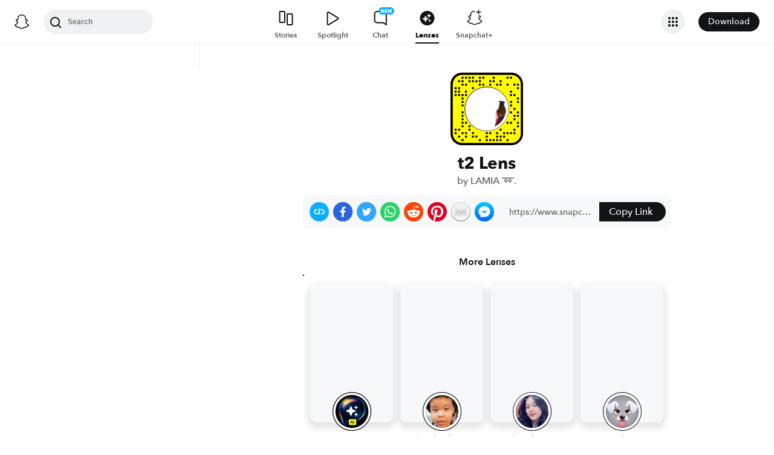

--- FILE ---
content_type: image/svg+xml
request_url: https://app.snapchat.com/web/deeplink/snapcode?data=e2fa34e3da33493d8d1b00804e4cb61b&version=1&type=svg
body_size: 44857
content:
<?xml version="1.0" encoding="UTF-8" standalone="no"?>
<svg xmlns:xlink="http://www.w3.org/1999/xlink" height="320" version="1.1" viewBox="0 0 320 320" width="320" xmlns="http://www.w3.org/2000/svg">
  <defs>
    <rect height="320" id="rect" rx="51.2" width="320" x="0" y="0"/>
    <clipPath id="clip">
      <use xlink:href="#rect"/>
    </clipPath>
  </defs>
  <image clip-path="url(#clip)" height="62.0%" width="62.0%" x="61.25" xlink:href="[data-uri]" y="61.25"/>
  <path d="M60,160C60,104.78,104.78,60,160,60L160,60C215.22,60,260,104.78,260,160L260,160C260,215.22,215.22,260,160,260L160,260C104.78,260,60,215.22,60,160L60,160M0,268.8C0,297.07,22.93,320,51.2,320L268.8,320C297.07,320,320,297.07,320,268.8L320,51.2C320,22.93,297.07,0,268.8,0L51.2,0C22.93,0,0,22.93,0,51.2L0,268.8" fill="#000000"/>
  <path d="M10,51.2C10,28.45,28.45,10,51.2,10L268.8,10C291.55,10,310,28.45,310,51.2L310,268.8C310,291.55,291.55,310,268.8,310L51.2,310C28.45,310,10,291.55,10,268.8L10,51.2M53.16,17.63A5,5,0,0,0,53.16,27.63A5,5,0,0,0,53.16,17.63M68.42,17.63A5,5,0,0,0,68.42,27.63A5,5,0,0,0,68.42,17.63M83.68,17.63A5,5,0,0,0,83.68,27.63A5,5,0,0,0,83.68,17.63M98.95,17.63A5,5,0,0,0,98.95,27.63A5,5,0,0,0,98.95,17.63M129.47,17.63A5,5,0,0,0,129.47,27.63A5,5,0,0,0,129.47,17.63M144.74,17.63A5,5,0,0,0,144.74,27.63A5,5,0,0,0,144.74,17.63M190.53,17.63A5,5,0,0,0,190.53,27.63A5,5,0,0,0,190.53,17.63M251.58,17.63A5,5,0,0,0,251.58,27.63A5,5,0,0,0,251.58,17.63M266.84,17.63A5,5,0,0,0,266.84,27.63A5,5,0,0,0,266.84,17.63M37.89,32.89A5,5,0,0,0,37.89,42.89A5,5,0,0,0,37.89,32.89M53.16,32.89A5,5,0,0,0,53.16,42.89A5,5,0,0,0,53.16,32.89M83.68,32.89A5,5,0,0,0,83.68,42.89A5,5,0,0,0,83.68,32.89M98.95,32.89A5,5,0,0,0,98.95,42.89A5,5,0,0,0,98.95,32.89M114.21,32.89A5,5,0,0,0,114.21,42.89A5,5,0,0,0,114.21,32.89M129.47,32.89A5,5,0,0,0,129.47,42.89A5,5,0,0,0,129.47,32.89M175.26,32.89A5,5,0,0,0,175.26,42.89A5,5,0,0,0,175.26,32.89M190.53,32.89A5,5,0,0,0,190.53,42.89A5,5,0,0,0,190.53,32.89M221.05,32.89A5,5,0,0,0,221.05,42.89A5,5,0,0,0,221.05,32.89M53.16,48.16A5,5,0,0,0,53.16,58.16A5,5,0,0,0,53.16,48.16M68.42,48.16A5,5,0,0,0,68.42,58.16A5,5,0,0,0,68.42,48.16M129.47,48.16A5,5,0,0,0,129.47,58.16A5,5,0,0,0,129.47,48.16M144.74,48.16A5,5,0,0,0,144.74,58.16A5,5,0,0,0,144.74,48.16M175.26,48.16A5,5,0,0,0,175.26,58.16A5,5,0,0,0,175.26,48.16M205.79,48.16A5,5,0,0,0,205.79,58.16A5,5,0,0,0,205.79,48.16M221.05,48.16A5,5,0,0,0,221.05,58.16A5,5,0,0,0,221.05,48.16M251.58,48.16A5,5,0,0,0,251.58,58.16A5,5,0,0,0,251.58,48.16M282.11,48.16A5,5,0,0,0,282.11,58.16A5,5,0,0,0,282.11,48.16M297.37,48.16A5,5,0,0,0,297.37,58.16A5,5,0,0,0,297.37,48.16M22.63,63.42A5,5,0,0,0,22.63,73.42A5,5,0,0,0,22.63,63.42M37.89,63.42A5,5,0,0,0,37.89,73.42A5,5,0,0,0,37.89,63.42M98.95,63.42A5,5,0,0,0,98.95,73.42A5,5,0,0,0,98.95,63.42M297.37,63.42A5,5,0,0,0,297.37,73.42A5,5,0,0,0,297.37,63.42M22.63,78.68A5,5,0,0,0,22.63,88.68A5,5,0,0,0,22.63,78.68M37.89,78.68A5,5,0,0,0,37.89,88.68A5,5,0,0,0,37.89,78.68M68.42,78.68A5,5,0,0,0,68.42,88.68A5,5,0,0,0,68.42,78.68M266.84,78.68A5,5,0,0,0,266.84,88.68A5,5,0,0,0,266.84,78.68M22.63,93.95A5,5,0,0,0,22.63,103.95A5,5,0,0,0,22.63,93.95M37.89,93.95A5,5,0,0,0,37.89,103.95A5,5,0,0,0,37.89,93.95M53.16,93.95A5,5,0,0,0,53.16,103.95A5,5,0,0,0,53.16,93.95M68.42,93.95A5,5,0,0,0,68.42,103.95A5,5,0,0,0,68.42,93.95M266.84,93.95A5,5,0,0,0,266.84,103.95A5,5,0,0,0,266.84,93.95M282.11,93.95A5,5,0,0,0,282.11,103.95A5,5,0,0,0,282.11,93.95M53.16,109.21A5,5,0,0,0,53.16,119.21A5,5,0,0,0,53.16,109.21M297.37,109.21A5,5,0,0,0,297.37,119.21A5,5,0,0,0,297.37,109.21M53.16,124.47A5,5,0,0,0,53.16,134.47A5,5,0,0,0,53.16,124.47M266.84,124.47A5,5,0,0,0,266.84,134.47A5,5,0,0,0,266.84,124.47M297.37,124.47A5,5,0,0,0,297.37,134.47A5,5,0,0,0,297.37,124.47M53.16,139.74A5,5,0,0,0,53.16,149.74A5,5,0,0,0,53.16,139.74M266.84,139.74A5,5,0,0,0,266.84,149.74A5,5,0,0,0,266.84,139.74M282.11,155A5,5,0,0,0,282.11,165A5,5,0,0,0,282.11,155M53.16,170.26A5,5,0,0,0,53.16,180.26A5,5,0,0,0,53.16,170.26M266.84,170.26A5,5,0,0,0,266.84,180.26A5,5,0,0,0,266.84,170.26M297.37,170.26A5,5,0,0,0,297.37,180.26A5,5,0,0,0,297.37,170.26M53.16,185.53A5,5,0,0,0,53.16,195.53A5,5,0,0,0,53.16,185.53M282.11,185.53A5,5,0,0,0,282.11,195.53A5,5,0,0,0,282.11,185.53M297.37,185.53A5,5,0,0,0,297.37,195.53A5,5,0,0,0,297.37,185.53M53.16,200.79A5,5,0,0,0,53.16,210.79A5,5,0,0,0,53.16,200.79M282.11,200.79A5,5,0,0,0,282.11,210.79A5,5,0,0,0,282.11,200.79M53.16,216.05A5,5,0,0,0,53.16,226.05A5,5,0,0,0,53.16,216.05M68.42,216.05A5,5,0,0,0,68.42,226.05A5,5,0,0,0,68.42,216.05M251.58,216.05A5,5,0,0,0,251.58,226.05A5,5,0,0,0,251.58,216.05M266.84,216.05A5,5,0,0,0,266.84,226.05A5,5,0,0,0,266.84,216.05M297.37,216.05A5,5,0,0,0,297.37,226.05A5,5,0,0,0,297.37,216.05M53.16,231.32A5,5,0,0,0,53.16,241.32A5,5,0,0,0,53.16,231.32M83.68,231.32A5,5,0,0,0,83.68,241.32A5,5,0,0,0,83.68,231.32M297.37,231.32A5,5,0,0,0,297.37,241.32A5,5,0,0,0,297.37,231.32M22.63,246.58A5,5,0,0,0,22.63,256.58A5,5,0,0,0,22.63,246.58M37.89,246.58A5,5,0,0,0,37.89,256.58A5,5,0,0,0,37.89,246.58M83.68,246.58A5,5,0,0,0,83.68,256.58A5,5,0,0,0,83.68,246.58M221.05,246.58A5,5,0,0,0,221.05,256.58A5,5,0,0,0,221.05,246.58M282.11,246.58A5,5,0,0,0,282.11,256.58A5,5,0,0,0,282.11,246.58M22.63,261.84A5,5,0,0,0,22.63,271.84A5,5,0,0,0,22.63,261.84M53.16,261.84A5,5,0,0,0,53.16,271.84A5,5,0,0,0,53.16,261.84M68.42,261.84A5,5,0,0,0,68.42,271.84A5,5,0,0,0,68.42,261.84M98.95,261.84A5,5,0,0,0,98.95,271.84A5,5,0,0,0,98.95,261.84M160,261.84A5,5,0,0,0,160,271.84A5,5,0,0,0,160,261.84M175.26,261.84A5,5,0,0,0,175.26,271.84A5,5,0,0,0,175.26,261.84M205.79,261.84A5,5,0,0,0,205.79,271.84A5,5,0,0,0,205.79,261.84M236.32,261.84A5,5,0,0,0,236.32,271.84A5,5,0,0,0,236.32,261.84M251.58,261.84A5,5,0,0,0,251.58,271.84A5,5,0,0,0,251.58,261.84M266.84,261.84A5,5,0,0,0,266.84,271.84A5,5,0,0,0,266.84,261.84M282.11,261.84A5,5,0,0,0,282.11,271.84A5,5,0,0,0,282.11,261.84M37.89,277.11A5,5,0,0,0,37.89,287.11A5,5,0,0,0,37.89,277.11M68.42,277.11A5,5,0,0,0,68.42,287.11A5,5,0,0,0,68.42,277.11M98.95,277.11A5,5,0,0,0,98.95,287.11A5,5,0,0,0,98.95,277.11M114.21,277.11A5,5,0,0,0,114.21,287.11A5,5,0,0,0,114.21,277.11M160,277.11A5,5,0,0,0,160,287.11A5,5,0,0,0,160,277.11M205.79,277.11A5,5,0,0,0,205.79,287.11A5,5,0,0,0,205.79,277.11M221.05,277.11A5,5,0,0,0,221.05,287.11A5,5,0,0,0,221.05,277.11M236.32,277.11A5,5,0,0,0,236.32,287.11A5,5,0,0,0,236.32,277.11M53.16,292.37A5,5,0,0,0,53.16,302.37A5,5,0,0,0,53.16,292.37M129.47,292.37A5,5,0,0,0,129.47,302.37A5,5,0,0,0,129.47,292.37M160,292.37A5,5,0,0,0,160,302.37A5,5,0,0,0,160,292.37M175.26,292.37A5,5,0,0,0,175.26,302.37A5,5,0,0,0,175.26,292.37M190.53,292.37A5,5,0,0,0,190.53,302.37A5,5,0,0,0,190.53,292.37M205.79,292.37A5,5,0,0,0,205.79,302.37A5,5,0,0,0,205.79,292.37M221.05,292.37A5,5,0,0,0,221.05,302.37A5,5,0,0,0,221.05,292.37M251.58,292.37A5,5,0,0,0,251.58,302.37A5,5,0,0,0,251.58,292.37M62,160C62,214.12,105.88,258,160,258L160,258C214.12,258,258,214.12,258,160L258,160C258,105.88,214.12,62,160,62L160,62C105.88,62,62,105.88,62,160L62,160" fill="#FFFC00"/>
</svg>
